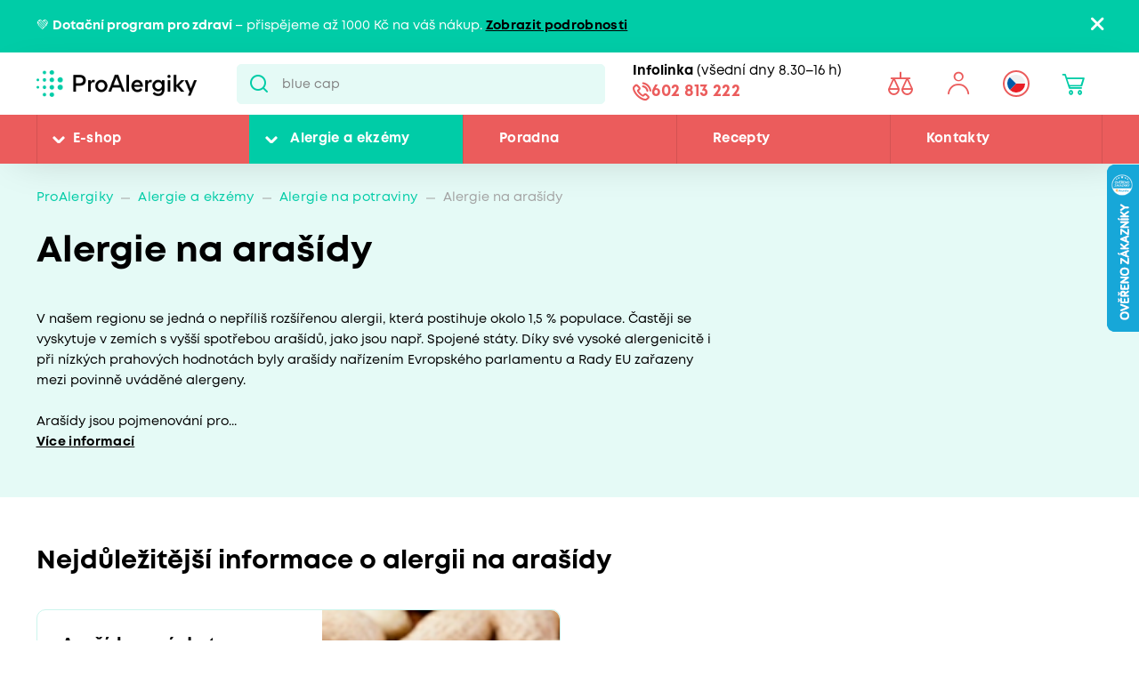

--- FILE ---
content_type: text/html; charset=utf-8
request_url: https://www.proalergiky.cz/alergie/alergie-na-arasidy
body_size: 17013
content:


<!DOCTYPE html>
<html lang="cs">
<head>
    <meta charset="utf-8" />
    <meta name="viewport" content="width=device-width, initial-scale=1.0">
    <meta name="robots" content="index, follow" />
    
    
    
    <meta name="theme-color" content="#fff" />

    

    <meta content="Přečtěte si, jaké jsou nejčastější příznaky a jak probíhá léčba alergie na arašídy. Poradíme vám, jak se alergenu úspěšně vyhnout a jaká jsou dietní opatření." name="description" />
<meta content="alergie na arašídy" name="keywords" />
<meta content="Alergie na arašídy | Pro Alergiky" property="og:title" />
<meta content="Přečtěte si, jaké jsou nejčastější příznaky a jak probíhá léčba alergie na arašídy. Poradíme vám, jak se alergenu úspěšně vyhnout a jaká jsou dietní opatření." property="og:description" />
<meta content="https://www.proalergiky.cz/getmedia/996882be-6dc7-4f5d-abac-9e86f6fd095b/open-graph.jpg.aspx?width=1200&amp;height=630&amp;ext=.jpg" property="og:image" />
<meta content="https://www.proalergiky.cz/alergie/alergie-na-arasidy" property="og:url" />
    
            <link rel="alternate" hreflang="sk-sk" href="https://www.prealergikov.sk/alergie/alergia-na-arasidy" />
        <link rel="alternate" hreflang="cs-cz" href="https://www.proalergiky.cz/alergie/alergie-na-arasidy" />

    

    <title>Alergie na araš&#237;dy | Pro Alergiky</title>

    <script>
        var webp = new Image(); webp.onerror = function () { document.getElementsByTagName('html')[0].classList.add('no-webp'); }; webp.onload = function () { document.getElementsByTagName('html')[0].classList.add('webp'); }; webp.src = '[data-uri]';
    </script>

    <!-- Google Tag Manager -->
<script>
if (window.location.href.indexOf('disableGTM=1') === -1) {
console.log("GTM ENABLED");



(function(w,d,s,l,i){w[l]=w[l]||[];w[l].push({'gtm.start':
new Date().getTime(),event:'gtm.js'});var f=d.getElementsByTagName(s)[0],
j=d.createElement(s),dl=l!='dataLayer'?'&l='+l:'';j.async=true;j.src=
'https://www.googletagmanager.com/gtm.js?id='+i+dl;f.parentNode.insertBefore(j,f);
})(window,document,'script','dataLayer','GTM-N2WVNW');

}
else {
console.log("GTM NOT LOADED");
}

</script>
<!-- End Google Tag Manager -->

<meta name="google-site-verification" content="P3lsCh-CFbnTCR93Io5q57JRWvMVsIGuMiP7e9LSdcM" />


    <link href="/CMTrade/media/system/css/main?v=iIPJCZPq35sXrH-EjlyZlGRcFlW3k8QVeX78wwNvBlU1" rel="stylesheet"/>



</head>
<body class="CSCZ Chrome" data-locale="cs-CZ">

    <!-- Google Tag Manager (noscript) -->
<noscript><iframe src="https://www.googletagmanager.com/ns.html?id=GTM-N2WVNW"
height="0" width="0" style="display:none;visibility:hidden"></iframe></noscript>
<!-- End Google Tag Manager (noscript) -->
    <script type="application/ld+json">{
  "@context": "http://schema.org",
  "@type": "Organization",
  "name": "ProAlergiky",
  "url": "www.proalergiky.cz",
  "logo": {
    "@context": "http://schema.org",
    "@type": "ImageObject",
    "url": "/CMTrade/media/system/img/logo.svg"
  },
  "email": "info@proalergiky.cz",
  "faxNumber": "",
  "telephone": "541 212 450",
  "sameAs": []
}</script>
    
    

    
        <div class="header-alert hidden" data-alert data-alert-name="Dotačn&#237; program pro zdrav&#237;">
            <div class="pux-container">
                <div class="alert-container">
                    <span class="alert-content">💚&nbsp;<strong>Dotační program pro zdraví </strong>&ndash; přispějeme až 1000 Kč na váš nákup. <a href="https://www.proalergiky.cz/landing-page/dotacni-program-pro-zdravi">Zobrazit podrobnosti</a></span>
                    <span class="close"></span>
                </div>
            </div>
        </div>



<header>
    

    <div class="pux-container">
        <div class="header-mobile">
            <div class="header-hamburger" data-hamburger>
                <span class="open-menu"></span>
            </div>
            <div class="header-logo">
    <a href="/">
        <img src="/CMTrade/media/system/img/logo.svg" alt="ProAlergiky" />
        <span>ProAlergiky</span>
    </a>
</div>
            <div class="header-controls-item header-cart" data-cart-preview-mobile-move-dist>
                
            </div>
        </div>
    </div>
    <div class="header">
        <div class="header-top">
            <div class="pux-container">
                <div class="header-top-inner">
                    <div class="header-logo">
    <a href="/">
        <img src="/CMTrade/media/system/img/logo.svg" alt="ProAlergiky" />
        <span>ProAlergiky</span>
    </a>
</div>
                    <div class="header-search">
                        <form action="/vyhledavani" data-search
                              data-search-url="/search/whisperer"
                              data-search-loading="immediate">
                            <div class="header-search-inner">
                                <input type="search" id="headerSearch" class="lbx-searchbox" name="searchtext"
                                       placeholder="Hledat v produktech a čl&#225;nc&#237;ch ..." data-search-input
                                       autocomplete="off">
                                <button type="submit" class="small-search-submit"
                                        data-search-submit>
                                    Pux.Search.Btn
                                    </button>
                                </div>
                                <div class="small-search-results">
                                    <span class="search-whisperrer-close" data-close-whisperrer></span>
                                    <div data-search-results></div>
                                </div>
                            </form>
                        </div>
                        <div class="header-infoline">
    <div class="infoline-box">
        <div class="infoline-box-item"><strong>Infolinka</strong> (všedn&#237; dny 8.30–16 h)</div>
        <a href="tel:602 813 222" class="infoline-box-item">602 813 222</a>
    </div>
</div>
                        <div class="header-controls" data-cart-preview-mobile-move-src-revert>
                            
                            <!--[S:comparebutton]--><div class="header-controls-item header-comparator">
    <a class="header-comparator-link" href="/porovnavac-produktu">
        <span class="header-comparator-count hidden" data-product-comparer-count="0"></span>

    </a>
    <!--<div class="header-window header-window-compare loading" id="compare-window" data-compare-preview-url="@Url.Action(" ListProducts", "Compare" )">
        <div class="header-window-close"></div>
        <div class="header-window-inner">
        </div>
    </div>-->
</div><!--[S]-->
                            <div class="header-controls-item header-login" data-open-parent>
    <!--[S:headeruserbox]--><a class="header-login-link login-item" data-initials="" data-open="login-window"></a>
<!--[S]-->
        <div class="header-window" id="login-window">
            <div class="header-window-close"></div>
            <div class="header-window-inner">
                <div class="header-window-inner-block">
                    <form action="/account/login" data-ajax="true" data-ajax-complete="pux.ajax.handleComponentResult" data-ajax-mode="replace" data-ajax-update="#login-form-header" data-ajax-url="/account/login" id="login-form-header" method="post">    <div class="header-login-box white-input-style">
        <div class="header-login-box-top">
            <h5 class="mt-0">Přihl&#225;šen&#237;</h5>

            <div>
                <label class="required" for="Username">E-mailov&#225; adresa</label>
                <input data-val="true" data-val-maxlength="Pux.Login.Validation.MaxLength" data-val-maxlength-max="100" data-val-required="Vyplňte prosím přihlašovací e-mailovou adresu" id="Username" name="Username" type="text" value="" />
                <span class="field-validation-valid" data-valmsg-for="Username" data-valmsg-replace="true"></span>
            </div>
            <div>
                <label class="required" for="Password">Heslo</label>
                <input data-val="true" data-val-maxlength="Pux.Login.Validation.MaxLength" data-val-maxlength-max="100" data-val-required="Vyplňte prosím své heslo" id="Password" name="Password" type="password" />
                <span class="field-validation-valid" data-valmsg-for="Password" data-valmsg-replace="true"></span>
            </div>
            
                <div class="header-login-form-option mt-20 mb-20">
                    <a href="/account/requestpasswordreset">Zapomněli jste heslo?</a>
                </div>
            <div class="request-password-reset-hidden header-request-password-reset-hidden">
                <a class="btn btn-primary btn-reset">Odeslat požadavek</a>
            </div>
            <div class="header-login-form-option mt-20">
                <button type="submit" class="btn btn-default full-width btn-ajax">Přihl&#225;sit se</button>
            </div>
        </div>
        <div class="header-login-box-bottom">
                <h5 class="mt-0">Nem&#225;te u n&#225;s &#250;čet?</h5>
                <div class="header-login-form-option">
                    <a class="btn btn-primary full-width" href="/muj-ucet/registrace">Zaregistrovat se</a>
                </div>
        </div>
    </div>
<input name="__RequestVerificationToken" type="hidden" value="MWSXPPhXPyGZp1JwWQdjEsG2HG0-yfrhHtSePsMn6Q4tuNEPV1xjA-nVFbzm0HgmJv5uhjy0GXleJyaQXV_PShWEiDjX394NPf5Od_A_66w1" />    <input type="hidden" name="source" value="header" />
</form>
                </div>
            </div>
        </div>
        <div class="header-window" id="user-window" data-preview-url="/user/account/header-navigation">
            <div class="header-window-close"></div>
            <div class="header-window-inner" id="user-window-inner"></div>
        </div>
</div>


                                <div class="header-controls-item header-language" data-open-parent>
        <a data-open="language-window" class="header-language-link"><span class="lang-item lang-cz"></span></a>
        <div class="language-selector">
            <div class="header-window" id="language-window">
                <div class="header-window-close"></div>
                <div class="header-window-inner">
                    <h4 class="mt-0 mb-10">Změnit zemi</h4>
                    <div class="language-selector-items">
                            <a href="https://www.prealergikov.sk/alergie/alergia-na-arasidy" class="language-selector-item">
                                <div class="lang-item lang-sk"></div> Slovensko
                            </a>
                            <a href="https://www.proalergiky.cz/alergie/alergie-na-arasidy" class="language-selector-item active">
                                <div class="lang-item lang-cz"></div> Česko
                            </a>
                    </div>
                </div>
            </div>
        </div>
    </div>

                            <!--[S:shoppingcartbox]--><div class="header-controls-item header-cart " data-open-parent data-cart-preview-mobile-move-src id="cart-window-outer" data-cart-preview-url="/cart/preview" data-empty-text="CMTrade.Header.Cart.InitValue" >
    <a href="/cart/items" class="header-cart-link" data-open="cart-window" data-action="open-cart">
        <span class="header-cart-count" data-cart-count-helper="src" data-cart-preview-selector="items-count"></span>
        <!--<span class="header-cart-price" data-cart-preview-selector="total-price">CMTrade.Header.Cart.InitValue</span>-->
    </a>
    <div class="header-window" id="cart-window">
        <div class="header-window-close"></div>
        <div class="header-window-inner" data-cart-preview-selector="cart-content"></div>
    </div>
</div><!--[S]-->
                        </div>
                    </div>
                </div>
            </div>
            <div class="header-panel">
                <div class="pux-container">
                    <nav class="header-menu">
                        



        <ul>
                <li class="">
                    <div class="header-item-helper">
                                <a href="/eshop" class="mobile-hidden">E-shop</a>
                                <button type="button" class="menu-button-openner desktop-hidden">E-shop</button>
                                <span class="menu-openner"></span>
                    </div>
        <div class="megamenu">
            <div class="megamenu-content">
                <div class="megamenu-subcategories">
                    <ul>
                            <li class="promotion">
                                <div class="header-item-helper">
                                        <a href="/eshop/akce" class="cmtrade-icon-promotion">Akčn&#237; nab&#237;dka</a>
                                                                    </div>
                            </li>
                            <li class="sale">
                                <div class="header-item-helper">
                                        <a href="/doprodej" class="cmtrade-icon-sale">Doprodej</a>
                                                                    </div>
                            </li>
                            <li class="gifts">
                                <div class="header-item-helper">
                                        <a href="/eshop/tipy-na-darky" class="cmtrade-icon-gifts">Tipy na d&#225;rky</a>
                                                                    </div>
                            </li>
                            <li class="air-purifying">
                                <div class="header-item-helper">
                                        <a href="/eshop/cisticky-vzduchu" class="cmtrade-icon-air-purifying">Čističky vzduchu</a>
                                                                    </div>
                            </li>
                            <li class="dehumidifier-air">
                                <div class="header-item-helper">
                                        <a href="/eshop/odvlhcovace-vzduchu" class="cmtrade-icon-dehumidifier-air">Odvlhčovače vzduchu</a>
                                                                    </div>
                            </li>
                            <li class="humidifier-air">
                                <div class="header-item-helper">
                                        <a href="/eshop/zvlhcovace-vzduchu" class="cmtrade-icon-humidifier-air">Zvlhčovače vzduchu</a>
                                                                    </div>
                            </li>
                            <li class="air-buckles">
                                <div class="header-item-helper">
                                        <a href="/eshop/pracky-vzduchu" class="cmtrade-icon-air-buckles">Pračky vzduchu</a>
                                                                    </div>
                            </li>
                            <li class="aroma-diffusers">
                                <div class="header-item-helper">
                                        <a href="/eshop/aromadifuzery" class="cmtrade-icon-aroma-diffusers">Aromadifuz&#233;ry</a>
                                                                    </div>
                            </li>
                            <li class="duvets">
                                <div class="header-item-helper">
                                        <a href="/eshop/periny-pro-alergiky" class="cmtrade-icon-duvets">Lůžkoviny</a>
                                                                    </div>
                            </li>
                            <li class="inhalation">
                                <div class="header-item-helper">
                                        <a href="/eshop/inhalatory-dychaci-pomucky" class="cmtrade-icon-inhalation">Inhalace, p&#233;če o d&#253;chac&#237; cesty</a>
                                                                    </div>
                            </li>
                            <li class="clothing">
                                <div class="header-item-helper">
                                        <a href="/eshop/odevy-pro-atopicky-ekzem" class="cmtrade-icon-clothing">Oblečen&#237; pro atopiky</a>
                                                                    </div>
                            </li>
                            <li class="vacuum-cleaners">
                                <div class="header-item-helper">
                                        <a href="/eshop/vysavace-pro-alergiky" class="cmtrade-icon-vacuum-cleaners">Vysavače</a>
                                                                    </div>
                            </li>
                            <li class="steam-cleaners">
                                <div class="header-item-helper">
                                        <a href="/eshop/parni-cistice" class="cmtrade-icon-steam-cleaners">Parn&#237; čističe</a>
                                                                    </div>
                            </li>
                            <li class="hygrometers">
                                <div class="header-item-helper">
                                        <a href="/eshop/vlhkomery-meteostanice" class="cmtrade-icon-hygrometers">Vlhkoměry a meteostanice</a>
                                                                    </div>
                            </li>
                            <li class="cleaning">
                                <div class="header-item-helper">
                                        <a href="/eshop/uklid-u-alergika" class="cmtrade-icon-cleaning">&#218;klid, pran&#237;, čištěn&#237;</a>
                                                                    </div>
                            </li>
                            <li class="cosmetics">
                                <div class="header-item-helper">
                                        <a href="/eshop/kosmetika-opalovani" class="cmtrade-icon-cosmetics">P&#233;če o pokožku, hygiena</a>
                                                                    </div>
                            </li>
                            <li class="supplements">
                                <div class="header-item-helper">
                                        <a href="/eshop/doplnky-stravy" class="cmtrade-icon-supplements">Doplňky stravy</a>
                                                                    </div>
                            </li>
                            <li class="food-questions">
                                <div class="header-item-helper">
                                        <a href="/eshop/dozy-na-potraviny" class="cmtrade-icon-food-questions">D&#243;zy na potraviny</a>
                                                                    </div>
                            </li>
                            <li class="water-filtration">
                                <div class="header-item-helper">
                                        <a href="/eshop/filtrace-vody" class="cmtrade-icon-water-filtration">Filtrace vody</a>
                                                                    </div>
                            </li>
                            <li class="allergy-tests">
                                <div class="header-item-helper">
                                        <a href="/eshop/testy-na-alergie" class="cmtrade-icon-allergy-tests">Testy na alergie</a>
                                                                    </div>
                            </li>
                            <li class="literature">
                                <div class="header-item-helper">
                                        <a href="/eshop/literatura" class="cmtrade-icon-literature">Literatura</a>
                                                                    </div>
                            </li>
                            <li class="windows-site">
                                <div class="header-item-helper">
                                        <a href="/eshop/okenni-site-proti-pylu-hmyzu" class="cmtrade-icon-windows-site">S&#237;tě do oken a dveř&#237;</a>
                                                                    </div>
                            </li>
                            <li class="window-seals">
                                <div class="header-item-helper">
                                        <a href="/eshop/tesneni-do-oken-a-dveri" class="cmtrade-icon-window-seals">Těsněn&#237; do oken a dveř&#237;</a>
                                                                    </div>
                            </li>
                            <li class="diagnostics">
                                <div class="header-item-helper">
                                        <a href="/eshop/diagnosticke-pristroje" class="cmtrade-icon-diagnostics">Diagnostick&#233; př&#237;stroje</a>
                                                                    </div>
                            </li>
                            <li class="mobile-air-conditioning">
                                <div class="header-item-helper">
                                        <a href="/eshop/mobilni-klimatizace" class="cmtrade-icon-mobile-air-conditioning">Mobiln&#237; klimatizace</a>
                                                                    </div>
                            </li>
                            <li class="fans">
                                <div class="header-item-helper">
                                        <a href="/eshop/ventilatory" class="cmtrade-icon-fans">Ventil&#225;tory</a>
                                                                    </div>
                            </li>
                            <li class="heating-products">
                                <div class="header-item-helper">
                                        <a href="/eshop/nahrivaci-bandaze" class="cmtrade-icon-heating-products">Vyhř&#237;van&#233; band&#225;že a deky</a>
                                                                    </div>
                            </li>
                            <li class="sleep">
                                <div class="header-item-helper">
                                        <a href="/eshop/podpora-usinani-a-vstavani" class="cmtrade-icon-sleep">Podpora us&#237;n&#225;n&#237; a vst&#225;v&#225;n&#237;</a>
                                                                    </div>
                            </li>
                            <li class="body">
                                <div class="header-item-helper">
                                        <a href="/eshop/pece-o-telo" class="cmtrade-icon-body">P&#233;če o tělo</a>
                                                                    </div>
                            </li>
                    </ul>
                </div>
                <div class="megamenu-scroller">
                    <button type="button" class="icon-drop js-scroll-content"></button>
                </div>
                    <div class="megamenu-buttons">
                        <a href="/alergie" class="btn btn-primary">Vybrat podle alergie</a>
                        <a href="/eshop/znacky" class="btn btn-primary">Vybrat podle značky</a>
                    </div>
            </div>
            <div class="megamenu-image">
        <a href="/banner/T800-filtr"   class="megamenu-image-banner">
            <img class="megamenu-banner-image" data-lazy-type="img" data-img="/CMTrade/media/static-media/12e2b07d-255e-4565-b1ef-886bc3f24220@w1200.jpg" data-webp="/CMTrade/media/static-media/12e2b07d-255e-4565-b1ef-886bc3f24220@w1200.webp" alt="T800 + filtr" />
        </a>
            </div>
        </div>
                </li>
                <li class="">
                    <div class="header-item-helper">
                                <a href="/alergie" class="mobile-hidden active">Alergie a ekz&#233;my</a>
                                <button type="button" class="menu-button-openner desktop-hidden">Alergie a ekz&#233;my</button>
                                <span class="menu-openner"></span>
                    </div>
        <div class="megamenu">
            <div class="megamenu-content">
                <div class="megamenu-subcategories">
                    <ul>
                            <li class="pollen">
                                <div class="header-item-helper">
                                        <a href="/alergie/alergie-na-pyl" class="cmtrade-icon-pollen">Alergie na pyl</a>
                                                                    </div>
                            </li>
                            <li class="mites">
                                <div class="header-item-helper">
                                        <a href="/alergie/alergie-na-roztoce" class="cmtrade-icon-mites">Alergie na roztoče</a>
                                                                    </div>
                            </li>
                            <li class="animals">
                                <div class="header-item-helper">
                                        <a href="/alergie/alergie-na-kocky-psy-zvirata" class="cmtrade-icon-animals">Alergie na psy, kočky a jin&#225; zv&#237;řata</a>
                                                                    </div>
                            </li>
                            <li class="dermatitis">
                                <div class="header-item-helper">
                                        <a href="/alergie/atopicky-ekzem" class="cmtrade-icon-dermatitis">Atopick&#253; ekz&#233;m</a>
                                                                    </div>
                            </li>
                            <li class="mold">
                                <div class="header-item-helper">
                                        <a href="/alergie/alergie-na-plisne" class="cmtrade-icon-mold">Alergie na pl&#237;sně</a>
                                                                    </div>
                            </li>
                            <li class="insects">
                                <div class="header-item-helper">
                                        <a href="/alergie/alergie-na-bodnuti-hmyzem" class="cmtrade-icon-insects">Alergie na včelu, vosu a jin&#253; hmyz</a>
                                                                    </div>
                            </li>
                            <li class="asthma">
                                <div class="header-item-helper">
                                        <a href="/alergie/astma" class="cmtrade-icon-asthma">Astma</a>
                                                                    </div>
                            </li>
                            <li class="contact">
                                <div class="header-item-helper">
                                        <a href="/alergie/kontaktni-alergie" class="cmtrade-icon-contact">Kontaktn&#237; alergie</a>
                                                                    </div>
                            </li>
                            <li class="medicine">
                                <div class="header-item-helper">
                                        <a href="/alergie/alergie-na-leky" class="cmtrade-icon-medicine">Alergie na l&#233;ky</a>
                                                                    </div>
                            </li>
                            <li class="latex">
                                <div class="header-item-helper">
                                        <a href="/alergie/alergie-na-latex" class="cmtrade-icon-latex">Alergie na latex</a>
                                                                    </div>
                            </li>
                            <li class="sun">
                                <div class="header-item-helper">
                                        <a href="/alergie/alergie-na-slunce" class="cmtrade-icon-sun">Alergie na slunce</a>
                                                                    </div>
                            </li>
                            <li class="cold">
                                <div class="header-item-helper">
                                        <a href="/alergie/alergie-na-chlad" class="cmtrade-icon-cold">Alergie na chlad</a>
                                                                    </div>
                            </li>
                            <li class="food">
                                <div class="header-item-helper">
                                        <a href="/alergie/alergie-na-potraviny" class="active cmtrade-icon-food">Alergie na potraviny</a>
                                                                            <span class="menu-openner"></span>
                                </div>
        <ul>
                <li class="">
                    <div class="header-item-helper">
                                <a href="/alergie/alergie-na-mleko">Alergie na ml&#233;ko</a>
                    </div>
                </li>
                <li class="">
                    <div class="header-item-helper">
                                <a href="/alergie/intolerance-laktozy">Intolerance lakt&#243;zy</a>
                    </div>
                </li>
                <li class="">
                    <div class="header-item-helper">
                                <a href="/alergie/alergie-na-vejce">Alergie na vejce</a>
                    </div>
                </li>
                <li class="">
                    <div class="header-item-helper">
                                <a href="/alergie/histaminova-intolerance">Histaminov&#225; intolerance</a>
                    </div>
                </li>
                <li class="">
                    <div class="header-item-helper">
                                <a href="/alergie/celiakie">Celiakie</a>
                    </div>
                </li>
                <li class="">
                    <div class="header-item-helper">
                                <a href="/alergie/alergie-na-lepek-mouku">Alergie na lepek (mouku)</a>
                    </div>
                </li>
                <li class="">
                    <div class="header-item-helper">
                                <a href="/alergie/alergie-na-skorapkove-plody">Alergie na ořechy a dalš&#237; skoř&#225;pkov&#233; plody</a>
                    </div>
                </li>
                <li class="">
                    <div class="header-item-helper">
                                <a href="/alergie/alergie-na-arasidy" class="active">Alergie na araš&#237;dy</a>
                    </div>
                </li>
                <li class="">
                    <div class="header-item-helper">
                                <a href="/alergie/alergie-na-soju">Alergie na s&#243;ju</a>
                    </div>
                </li>
                <li class="">
                    <div class="header-item-helper">
                                <a href="/alergie/alergie-na-houby">Alergie na houby</a>
                    </div>
                </li>
                <li class="">
                    <div class="header-item-helper">
                                <a href="/alergie/alergie-na-koryse">Alergie na kor&#253;še</a>
                    </div>
                </li>
                <li class="">
                    <div class="header-item-helper">
                                <a href="/alergie/alergie-na-mekkyse">Alergie na měkk&#253;še</a>
                    </div>
                </li>
                <li class="">
                    <div class="header-item-helper">
                                <a href="/alergie/alergie-na-sezam">Alergie na sezam</a>
                    </div>
                </li>
                <li class="">
                    <div class="header-item-helper">
                                <a href="/alergie/alergie-na-horcici">Alergie na hořčici</a>
                    </div>
                </li>
                <li class="">
                    <div class="header-item-helper">
                                <a href="/alergie/alergie-na-celer">Alergie na celer</a>
                    </div>
                </li>
                <li class="">
                    <div class="header-item-helper">
                                <a href="/alergie/alergie-na-lupinu-vlci-bob">Alergie na lupinu</a>
                    </div>
                </li>
                <li class="">
                    <div class="header-item-helper">
                                <a href="/alergie/alergie-na-drozdi">Alergie na drožd&#237;</a>
                    </div>
                </li>
                <li class="">
                    <div class="header-item-helper">
                                <a href="/alergie/alergie-na-maso">Alergie na maso</a>
                    </div>
                </li>
                <li class="">
                    <div class="header-item-helper">
                                <a href="/alergie/alergie-na-ryby">Alergie na ryby</a>
                    </div>
                </li>
        </ul>
                            </li>
                    </ul>
                </div>
                <div class="megamenu-scroller">
                    <button type="button" class="icon-drop js-scroll-content"></button>
                </div>
            </div>
            <div class="megamenu-image">
        <a href="/banner/ProtecSom"   class="megamenu-image-banner">
            <img class="megamenu-banner-image" data-lazy-type="img" data-img="/CMTrade/media/static-media/c324df56-3079-4853-adf6-4e042c44ffc6@w1200.jpg" data-webp="/CMTrade/media/static-media/c324df56-3079-4853-adf6-4e042c44ffc6@w1200.webp" alt="ProtecSom" />
        </a>
            </div>
        </div>
                </li>
                <li class="">
                    <div class="header-item-helper">
                                <a href="/poradna">Poradna</a>
                    </div>
                </li>
                <li class="">
                    <div class="header-item-helper">
                                <a href="/recepty">Recepty</a>
                    </div>
                </li>
                <li class="">
                    <div class="header-item-helper">
                                <a href="/kontakty">Kontakty</a>
                    </div>
                </li>
        </ul>



                    </nav>
                    <div class="header-infoline">
    <div class="infoline-box">
        <div class="infoline-box-item"><strong>Infolinka</strong> (všedn&#237; dny 8.30–16 h)</div>
        <a href="tel:602 813 222" class="infoline-box-item">602 813 222</a>
    </div>
</div>
                </div>
            </div>
        </div>

        
    </header>


<div class="header-spacing"></div>







    <!-- Main Content -->
    <main id="lbx-wrapper">
        



<div class="page-top light-box">
    <div class="pux-container">
            <div class="breadcrumbs">
        <div class="pux-container">
            <div class="breadcrumbs-inner">
                    <div class="breadcrumbs-item">
                        <a href="/">ProAlergiky</a>
                    </div>
                    <span class="breadcrumbs-separator icon-drop2"></span>
                    <div class="breadcrumbs-item">
                        <a href="/alergie">Alergie a ekzémy</a>
                    </div>
                    <span class="breadcrumbs-separator icon-drop2"></span>
                    <div class="breadcrumbs-item">
                        <a href="/alergie/alergie-na-potraviny">Alergie na potraviny</a>
                    </div>
                    <span class="breadcrumbs-separator icon-drop2"></span>
                <div class="breadcrumbs-item breadcrumbs-item-last">
                    <span>Alergie na arašídy</span>
                </div>
            </div>
        </div>
    </div>

        <div class="allergy-header">
            <div class="allergy-header-content">
                <h1>Alergie na araš&#237;dy</h1>
                <div class="page-top-perex">


                        <div data-page-top-text-container>
                            V našem regionu se jedná o nepříliš rozšířenou alergii, která postihuje okolo 1,5 % populace. Častěji se vyskytuje v zemích s vyšší spotřebou arašídů, jako jsou např. Spojené státy. Díky své vysoké alergenicitě i při nízkých prahových hodnotách byly arašídy nařízením Evropského parlamentu a Rady EU zařazeny mezi povinně uváděné alergeny.<br />
<br />
Arašídy jsou pojmenování pro...
                        </div>
                            <a data-page-top-text-openner data-text="V našem regionu se jedn&#225; o nepř&#237;liš rozš&#237;řenou alergii, kter&#225; postihuje okolo 1,5 % populace. Častěji se vyskytuje v zem&#237;ch s vyšš&#237; spotřebou araš&#237;dů, jako jsou např. Spojen&#233; st&#225;ty. D&#237;ky sv&#233; vysok&#233; alergenicitě i při n&#237;zk&#253;ch prahov&#253;ch hodnot&#225;ch byly araš&#237;dy nař&#237;zen&#237;m Evropsk&#233;ho parlamentu a Rady EU zařazeny mezi povinně uv&#225;děn&#233; alergeny.&lt;br /&gt;
&lt;br /&gt;
Araš&#237;dy jsou pojmenov&#225;n&#237; pro semena podzemnice olejn&#233;, kter&#225; se řad&#237; mezi luštěniny. Jejich b&#237;lkovinn&#233; alergeny způsobuj&#237; velmi prudk&#233; reakce, kter&#233; mohou v&#233;st až k ohrožen&#237; života.&amp;nbsp;&lt;br /&gt;
&lt;br /&gt;
U araš&#237;dov&#233; alergie byly prok&#225;z&#225;ny tzv. &lt;a href=&quot;/clanky/zkrizene-alergie&quot;&gt;zkř&#237;žen&#233; reakce&lt;/a&gt;, kvůli kter&#253;m alergik reaguje i na ostatn&#237; luštěniny (s&#243;ja, cizrna), ale i různ&#233; druhy ořechů (vlašsk&#233; a l&#237;skov&#233; ořechy, kešu).
&lt;h3&gt;Př&#237;znaky alergie na araš&#237;dy&lt;/h3&gt;
Alergie se nejčastěji projevuje brněn&#237;m v oblasti rtů nebo jazyka, zvracen&#237;m, průjmy, bolestmi břicha či kožn&#237;mi projevy (zarudnut&#237; a svěděn&#237; pokožky, otoky). Vz&#225;cněji se objevuj&#237; dechov&#233; pot&#237;že a v ojediněl&#253;ch př&#237;padech může b&#253;t vyvol&#225;n &lt;a href=&quot;/clanky/anafylakticky-sok&quot;&gt;anafylaktick&#253; šok&lt;/a&gt;, kter&#253; vede k selh&#225;n&#237; oběhov&#233;ho syst&#233;mu a ztr&#225;tě vědom&#237;. Obt&#237;že se mohou dostavit bezprostředně po konzumaci či vdechnut&#237; alergenu nebo s odstupem několika hodin.

&lt;h3&gt;Diagnostika&lt;/h3&gt;
Pokud po konzumaci araš&#237;dů pociťujeme v&#253;še uveden&#233; př&#237;znaky, neměli bychom ot&#225;let s n&#225;vštěvou praktick&#233;ho l&#233;kaře, kter&#253; n&#225;s po vyloučen&#237; jin&#253;ch př&#237;čin odešle ke specialistovi. Alergolog nejprve provede pohovor a n&#225;sledně urč&#237; přecitlivělost na konkr&#233;tn&#237; potravinov&#253; alergen pomoc&#237; kožn&#237;ch a laboratorn&#237;ch testů.

&lt;h3&gt;L&#233;čba araš&#237;dov&#233; alergie&lt;/h3&gt;
Alergie na araš&#237;dy je bohužel doživotn&#237; a nelze ji vyl&#233;čit. Jedin&#253;m osvědčen&#253;m řešen&#237;m, jak předch&#225;zet alergick&#233; reakci, je zcela vyřadit araš&#237;dy z našeho j&#237;deln&#237;čku. To obn&#225;š&#237; pečliv&#233; studov&#225;n&#237; složen&#237; potravin, protože i stopov&#233; množstv&#237; araš&#237;dů může způsobit probl&#233;my. Araš&#237;dy jsou často použ&#237;v&#225;ny při v&#253;robě kr&#233;mů (např. tzv. araš&#237;dov&#233; m&#225;slo), pečiva, cukrovinek, zmrzliny, olejů apod.&lt;br /&gt;
&lt;br /&gt;
Již prob&#237;haj&#237;c&#237; alergickou reakci tlum&#237;me protialergick&#253;mi l&#233;ky. Pokud testy odhal&#237; z&#225;važnou alergickou reakci, l&#233;kař n&#225;m předep&#237;še autoinjektor adrenalinu, kter&#253; slouž&#237; jako prvn&#237; pomoc při anafylaxi." data-short="V našem regionu se jedná o nepříliš rozšířenou alergii, která postihuje okolo 1,5 % populace. Častěji se vyskytuje v zemích s vyšší spotřebou arašídů, jako jsou např. Spojené státy. Díky své vysoké alergenicitě i při nízkých prahových hodnotách byly arašídy nařízením Evropského parlamentu a Rady EU zařazeny mezi povinně uváděné alergeny.<br />
<br />
Arašídy jsou pojmenování pro...">V&#237;ce informac&#237;</a>
                            <a class="d-none" data-page-top-text-close>M&#233;ně informac&#237;</a>
                </div>
            </div>
        </div>

    </div>
</div>

    <div class="block">
        <div class="section-container">
            <div class="pux-container">
                <h2>Nejdůležitějš&#237; informace o alergii na araš&#237;dy</h2>

                <div class="article-container article-container-col-2">
                        <div class="article-item-box">
        <a href="/clanky/arasidy-vyskyt-alergickych-reakci-zkrizene-reakce" class="article-item" pux-animate-item>
    <div class="article-item-content">
        <div class="article-item-name h4">Araš&#237;dy – v&#253;skyt alergick&#253;ch reakc&#237;, zkř&#237;žen&#233; reakce</div>
        <div class="article-item-perex">
Co alergii na araš&#237;dy způsobuje? Kde všude se s&#160;araš&#237;dy setk&#225;te a jak rychle se alergick&#225; reakce projevuje?        </div>
            <div class="article-item-labels">
                    <span class="label label-outline">Alergie na araš&#237;dy</span>
            </div>
    </div>
    <div class="article-item-image ">
            <img data-lazy-type="img" data-img="/CMTrade/media/static-media/2e3a7ff4-8358-4dcd-9359-aefd3364d1c6@w600.png" data-webp="/CMTrade/media/static-media/2e3a7ff4-8358-4dcd-9359-aefd3364d1c6@w600.webp" alt="Araš&#237;dy – v&#253;skyt alergick&#253;ch reakc&#237;, zkř&#237;žen&#233; reakce" />
            </div>
</a>

    </div>

                </div>
            </div>
        </div>
    </div>

    <div class="block light-box">
        <div class="pux-container">
            <h3 class="mt-0">
                Vyberte si produkty, kter&#233; pom&#225;haj&#237;
            </h3>
            <div class="category-container">
                        <a href="/eshop/cisticky-vzduchu" class="category-item cmtrade-icon-air-purifying">
            Čističky vzduchu
        </a>
        <a href="/eshop/odvlhcovace-vzduchu" class="category-item cmtrade-icon-dehumidifier-air">
            Odvlhčovače vzduchu
        </a>
        <a href="/eshop/zvlhcovace-vzduchu" class="category-item cmtrade-icon-humidifier-air">
            Zvlhčovače vzduchu
        </a>
        <a href="/eshop/protiroztocove-povlaky" class="category-item cmtrade-icon-anti-mite-covers">
            Protiroztočov&#233; povlaky
        </a>
        <a href="/eshop/periny-pro-alergiky" class="category-item cmtrade-icon-duvets">
            Lůžkoviny
        </a>
        <a href="/eshop/odevy-pro-atopicky-ekzem" class="category-item cmtrade-icon-clothing">
            Oblečen&#237; pro atopiky
        </a>
        <a href="/eshop/inhalatory" class="category-item cmtrade-icon-inhalers">
            Inhal&#225;tory
        </a>
        <a href="/eshop/odstraneni-alergenu" class="category-item cmtrade-icon-allergen-remover">
            Odstraňovače alergenů
        </a>
        <a href="/eshop/vysavace-pro-alergiky" class="category-item cmtrade-icon-vacuum-cleaners">
            Vysavače
        </a>
        <a href="/eshop/parni-cistice" class="category-item cmtrade-icon-steam-cleaners">
            Parn&#237; čističe
        </a>
        <a href="/eshop/kosmetika-atopicky-ekzem" class="category-item cmtrade-icon-atopic-cosmetics">
            L&#233;čebn&#225; kosmetika
        </a>
        <a href="/eshop/doplnky-stravy" class="category-item cmtrade-icon-supplements">
            Doplňky stravy
        </a>

            </div>
        </div>
    </div>


    <div class="block">
        <div class="section-container">
            <div class="pux-container">
                <h2>Dalš&#237; čl&#225;nky na stejn&#233; t&#233;ma</h2>

                <div class="shared-filter-container parameter-filter-container">
                    <div class="shared-filter-title">
                        Filtrace produktů
                        <span class="parameter-filter-close" data-close-parameter-filter-window></span>
                    </div>
                    <div class="shared-filter-tab-header">
                        <div class="shared-filter-tab-header-links append-is-disabled" data-listing-controls-tab-source-container>
                            <div class="shared-filter-tab-header-item" data-listing-controls-tab-item="orderbyfilters" data-index="0">
                                Řazen&#237; obsahu
                            </div>
                            <div class="shared-filter-tab-header-item clear-item" style="order: 3;" data-base-filter-resetor>
                                Zrušit filtraci
                            </div>
                        </div>

                        <div class="shared-filter-tab-header-search">
                            <div class="shared-filter-fulltext-search">
                                <input type="text" name="parameter-fulltext-filter-search-tex" placeholder="Hledat v čl&#225;nc&#237;ch" class="shared-filter-fulltext-search-input"
                                       value=""
                                       data-shared-filter-search-input
                                       data-url="/vyhledavani"
                                       data-anchor="#blog" />
                                <button data-shared-filter-search-button class="shared-filter-fulltext-search-button"></button>
                            </div>
                        </div>
                    </div>

                    <div class="listing-controls-tab-window" data-listing-controls-tab-window="orderbyfilters">
                        <div class="parameters-filter-tab">
                            <div class="shared-orderby-filter-wrapper">
                                <div class="shared-orderby-filter-container" data-base-filter-label-container data-mode="single" data-type="sort">
                                        <span class="shared-orderby-filter-item"
                                              data-base-filter-label-item="newest">Od nejnovějš&#237;ch</span>
                                        <span class="shared-orderby-filter-item"
                                              data-base-filter-label-item="top">Od nejdůležitějš&#237;ch</span>
                                </div>
                            </div>
                        </div>
                    </div>
                </div>
                <div class="shared-filter-openner">
                    <a class="btn btn-primary shared-filter-openner-link"
                       data-open-parameter-filter-window>Filtrovat obsah</a>
                </div>

                
<div id="blogpostsallergy" class="pux-infinite-repeater-container">
    <div id="pnlTopPager" class="pux-infinite-repeater-generated-pager-container top-pager">
        <div class="pux-infinite-repeater-generated-pager">
        </div>
    </div>
    <div ID="pnlResultCount" class="pux-infinite-repeater-result-count-wrapper" style="display: none;">
        <span ID="lblResultCountLabel" class="pux-infinite-repeater-result-count-label">Pux.InfiniteRepeater.TotalResultCount</span>
        <span ID="lblResultCount" class="pux-infinite-repeater-result-count">1</span>
    </div>
    <div class="pux-infinite-repeater-system" style="display: none">
        <span ID="ltrSystemPageSize" class="pux-infinite-repeater-system-page-size">6</span>
        <span ID="lblSystemResultCount" class="pux-infinite-repeater-system-result-count">1</span>
    </div>
    <div class="clearfix"></div>
    <div class="inf-top-anchor"></div>
    <div class="items-container article-container article-container-col-2 ">
        <a href="/clanky/anafylakticky-sok" class="article-item" pux-animate-item>
    <div class="article-item-content">
        <div class="article-item-name h4">Anafylaktick&#253; šok – nejz&#225;važnějš&#237; projev alergie a možnosti pomoci</div>
        <div class="article-item-perex">
Doned&#225;vna jsem o anafylaktick&#233;m šoku měla pouze z&#225;kladn&#237; informace. Věděla jsem, že k němu doch&#225;z&#237;, znala z&#225;sady prvn&#237;...        </div>
            <div class="article-item-labels">
                    <span class="label label-outline">Alergie na včelu, vosu a jin&#253; hmyz</span>
                    <span class="label label-outline">Alergie na celer</span>
                    <span class="label label-outline">Alergie na ořechy a dalš&#237; skoř&#225;pkov&#233; plody</span>
                    <span class="label label-outline">Alergie na araš&#237;dy</span>
                    <span class="label label-outline">Alergie na potraviny</span>
            </div>
    </div>
    <div class="article-item-image ">
            <img data-lazy-type="img" data-img="/CMTrade/media/static-media/a6a4d9a8-8f1d-4dfe-98f5-d67df6cb887f@w600.png" data-webp="/CMTrade/media/static-media/a6a4d9a8-8f1d-4dfe-98f5-d67df6cb887f@w600.webp" alt="Anafylaktick&#253; šok – nejz&#225;važnějš&#237; projev alergie a možnosti pomoci" />
            </div>
</a>

    </div>
    <div id="pnlNoData" class="pux-infinite-repeater-no-data d-none">
        <div class="pux-infinite-repeater-no-data-title">
Nebyla nalezena žádná data        </div>
    </div>
    <div class="clearfix"></div>
    <div class="pux-infinite-repeater-options  ">
        <div class="pux-container">
            <div class="pux-infinite-repeater-options-inner ">
                <div class="pux-infinite-repeater-options-inner-load-more"></div>
                <div id="pnlBottomPager" class="pux-infinite-repeater-options-inner-pager">
                    <div class="pux-infinite-repeater-options-inner-pager-generated" id="infPager"></div>
                </div>
            </div>
            <div class="pux-infinite-repeater-options-system-pager"></div>
        </div>
    </div>
</div>



<script type="text/javascript">
    infiniteRepeaterConfig = {"layout":"standard","enableCache":false,"goBackOutOfList":false,"onAfterRequest":null,"textLoadMore":"Načíst další články","loadMoreOnScroll":false,"rootContainer":"blogpostsallergy","id":"blogpostsallergy","showPager":true,"pagerMaxNumbers":10,"headerHelper":null}; ;
</script>
            </div>
        </div>
    </div>

<div class="pux-container">
    <div class="banner-container banner-container-full-width">
        

    </div>
</div>



        <!-- Modal IE not supported-->
<div id="ie-warning-modal">
    <div class="overlay">
        <div class="modal-body">
            <div class="modal-header">
                <h2 class="modal-title mt-0 mb-0">V&#225;š internetov&#253; prohl&#237;žeč neum&#237; plnohodnotně zobrazit tyto str&#225;nky</h2>
                <button type="button" class="close">
                    <span>&times;</span>
                </button>
            </div>
            <div class="perex">Doporučujeme někter&#253; z n&#225;sleduj&#237;c&#237;ch prohl&#237;žečů</div>
            <ul>
                <li><a href="https://www.google.com/intl/cs_CZ/chrome/" target="_blank" rel="noopener">Chrome</a></li>
                <li><a href="https://www.mozilla.org/cs/firefox/new/" target="_blank" rel="noopener">Firefox</a></li>
            </ul>
            <div class="modal-footer">
                <button type="button" class="btn btn-primary btn-accept-warning">Rozum&#237;m</button>
            </div>
        </div>
    </div>
</div><!-- End of Modal IE not supported-->

<div class="heureka-container" id="reviews">
    <div class="pux-container">
        <div class="heureka-intro">
            
            <h3>
                Ověřeno našimi z&#225;kazn&#237;ky
            </h3>
            <p>
                Kliknut&#237;m na pečeť zobraz&#237;te všechny recenze našeho e-shopu př&#237;mo na Heurece
            </p>

            <a href="https://obchody.heureka.cz/proalergiky-cz-eshop/recenze/overene" target="_blank" rel="noreferrer">
                <img src="https://im9.cz/cb/22187-11.png" alt="Heureka recenze" class="heureka-review">
                
                
            </a>

            

            
        </div>
            <div class="heureka-item">
                    <div class="heureka-item-summary">
                        „Rychlost, výběr , informace k produktům - skvělé.“
                    </div>



                <div class="heureka-item-user">
                    <div class="heureka-item-user-inner">
                        <div class="heureka-item-user-date">
                            Ověřen&#253; z&#225;kazn&#237;k&nbsp;před 2 dny
                        </div>
                        <div class="heureka-item-user-rating"
                             style="width: calc(16px * 5)"></div>
                    </div>
                </div>
            </div>
            <div class="heureka-item">

                    <div class="heureka-item-pros">
                        <ul>
                            <li>
                                Rychlost doručení
                            </li>
                        </ul>
                    </div>


                <div class="heureka-item-user">
                    <div class="heureka-item-user-inner">
                        <div class="heureka-item-user-date">
                            Ověřen&#253; z&#225;kazn&#237;k&nbsp;před 2 dny
                        </div>
                        <div class="heureka-item-user-rating"
                             style="width: calc(16px * 5)"></div>
                    </div>
                </div>
            </div>
            <div class="heureka-item">
                    <div class="heureka-item-summary">
                        „Velmi rychlé dodání což mě překvapilo příjemně. Odpoledne jsem objednal a druhý den dopoledne mi to dovezla zásilková služba. To bylo u mě zatím nejrychlejší dodání zboží.“
                    </div>



                <div class="heureka-item-user">
                    <div class="heureka-item-user-inner">
                        <div class="heureka-item-user-date">
                            Ověřen&#253; z&#225;kazn&#237;k&nbsp;před 4 dny
                        </div>
                        <div class="heureka-item-user-rating"
                             style="width: calc(16px * 5)"></div>
                    </div>
                </div>
            </div>
    </div>
</div>
            </main>
    <!-- End of Main Content -->
    
<footer>
    <div class="section-container white-box" >
    

<div class="newsletter-container">
    <div class="pux-container">
        <div class="newsletter">
            <div class="perex">
                Odeb&#237;rejte newsletter s novinkami ze světa alergiků
            </div>
            <div id="newsletterForm">
                <form action="/subscribe" data-ajax="true" data-ajax-method="POST" data-ajax-mode="replace" data-ajax-update="#newsletterForm" id="form1" method="post">    <div class="newsletter-form-container">
        <input data-val="true" data-val-required="Pole je povinné" id="Email" name="Email" placeholder="Váš e-mail" type="email" value="" />
        <div class="checkbox">
            <input data-val="true" data-val-required="The Souhlasím se &lt;a href=&quot;/o-nas/zasady-ochrany-osobnich-udaju&quot;>zpracováním osobních údajů&lt;/a>. Souhlas je možné kdykoli odvolat. field is required." id="Agreement" name="Agreement" type="checkbox" value="true" /><input name="Agreement" type="hidden" value="false" />
            <label class="required" for="Agreement">Souhlasím se <a href="/o-nas/zasady-ochrany-osobnich-udaju">zpracováním osobních údajů</a>. Souhlas je možné kdykoli odvolat.</label>
            
            
            <span class="field-validation-valid error-label" data-valmsg-for="Agreement" data-valmsg-replace="true"></span>
        </div>
        <button class="newsletter-btn btn btn-default" type="submit">
            Odeb&#237;rat
        </button>
    </div>
</form>
            </div>
        </div>
    </div>
</div>
<div class="pux-container">
    <div class="benefit-container">
                <div class="benefit-item">
            <div class="benefit-ico info"><span class="benefit-name">Užitečn&#233; informace</span></div>
            <p class="benefit-perex">Poskytujeme praktick&#233; a srozumiteln&#233; rady</p>
        </div>
        <div class="benefit-item">
            <div class="benefit-ico check"><span class="benefit-name">100% prověřeno</span></div>
            <p class="benefit-perex">Produkty v e-shopu pečlivě vyb&#237;r&#225;me, prověřujeme a testujeme</p>
        </div>
        <div class="benefit-item">
            <div class="benefit-ico smiley"><span class="benefit-name">Řeš&#237;me vaše probl&#233;my</span></div>
            <p class="benefit-perex">Pomůžeme v&#225;m se zlepšen&#237;m zdravotn&#237;ch pot&#237;ž&#237;</p>
        </div>
        <div class="benefit-item">
            <div class="benefit-ico cross"><span class="benefit-name">Odborně a seri&#243;zně</span></div>
            <p class="benefit-perex">Op&#237;r&#225;me se o znalosti odborn&#237;ků, spolupracujeme s l&#233;kaři</p>
        </div>


    </div>
</div>
<div class="footer">
    <div class="pux-container">
        <div class="footer-row">
            <div class="footer-item">
                <h4>Užitečn&#233; produkty</h4>
    <ul>
          <li><a href="/eshop/cisticky-vzduchu">Čističky vzduchu</a></li>
          <li><a href="/eshop/odvlhcovace-vzduchu">Odvlhčovače vzduchu</a></li>
          <li><a href="/eshop/zvlhcovace-vzduchu">Zvlhčovače vzduchu</a></li>
          <li><a href="/eshop/periny-pro-alergiky">Lůžkoviny</a></li>
          <li><a href="/eshop/odevy-pro-atopicky-ekzem">Oblečen&#237; pro atopiky</a></li>
          <li><a href="/eshop/vysavace-pro-alergiky">Vysavače</a></li>
          <li><a href="/eshop/parni-cistice">Parn&#237; čističe</a></li>
          <li><a href="/eshop/kosmetika-atopicky-ekzem">L&#233;čebn&#225; kosmetika</a></li>
          <li><a href="/eshop/inhalatory">Inhal&#225;tory</a></li>
          <li><a href="/eshop/odstraneni-alergenu">Odstraňovače alergenů</a></li>
          <li><a href="/eshop/protiroztocove-povlaky">Protiroztočov&#233; povlaky</a></li>
          <li><a href="/eshop/cistici-prostredky">Prac&#237; a čistic&#237; prostředky</a></li>
    </ul>


            </div>
            <div class="footer-item">
                <h4>Alergie a ekz&#233;my</h4>
    <ul>
          <li><a href="/alergie/alergie-na-pyl">Alergie na pyl</a></li>
          <li><a href="/alergie/alergie-na-mleko">Alergie na ml&#233;ko</a></li>
          <li><a href="/alergie/alergie-na-roztoce">Alergie na roztoče</a></li>
          <li><a href="/alergie/intolerance-laktozy">Intolerance lakt&#243;zy</a></li>
          <li><a href="/alergie/alergie-na-kocky-psy-zvirata">Alergie na psy, kočky a jin&#225; zv&#237;řata</a></li>
          <li><a href="/alergie/atopicky-ekzem">Atopick&#253; ekz&#233;m</a></li>
          <li><a href="/alergie/histaminova-intolerance">Histaminov&#225; intolerance</a></li>
          <li><a href="/alergie/celiakie">Celiakie</a></li>
          <li><a href="/alergie/alergie-na-bodnuti-hmyzem">Alergie na včelu, vosu a jin&#253; hmyz</a></li>
          <li><a href="/alergie/astma">Astma</a></li>
          <li><a href="/alergie/alergie-na-latex">Alergie na latex</a></li>
          <li><a href="/alergie/alergie-na-slunce">Alergie na slunce</a></li>
    </ul>


                
            </div>
            <div class="footer-item">
                <h4>Vše o nákupu v e-shopu</h4>

<ul>
	<li><a href="/vse-o-nakupu/doprava-a-platba">Doprava a platba</a></li>
	<li><a href="/vse-o-nakupu/jak-reklamovat">Jak reklamovat</a></li>
	<li><a href="/vse-o-nakupu/jak-odstupovat-od-smlouvy">Jak odstupovat od smlouvy</a></li>
	<li><a href="/vse-o-nakupu/obchodni-podminky-internetoveho-obchodu">Obchodní podmínky</a></li>
	<li><a href="/kontakty/showroom">Showroom Brno</a></li>
	<li><a href="/vse-o-nakupu/zpetny-odber-vyslouzilych-elektrozarizeni-a-bateri">Zpětný odběr elektra</a></li>
</ul>

            </div>
            <div class="footer-item">
                <h4>Portál ProAlergiky</h4>

<ul>
	<li><a href="/o-nas">O nás</a></li>
	<li><a href="/kontakty">Kontakty</a></li>
	<li><a href="/o-nas/zasady-ochrany-osobnich-udaju">Ochrana osobních údajů</a></li>
	<li><a id="pux-reload-cookie-law" style="cursor:pointer;">Nastavení cookies</a></li>
</ul>

<p>&nbsp;</p>

<p><strong>Infolinka</strong>&nbsp;(všední dny 8.30–16 h)<br>
<a href="tel:602813222">602 813 222</a> nebo <a href="tel:541212450">541 212 450</a>​​​​​​​</p>

            </div>
        </div>
        <div class="copyright">
            <div class="copyright-left">
                <h5>Copyright&nbsp;&copy;&nbsp;2026 CM Trade Via s. r. o. – od&#160;roku 2022 souč&#225;st&#237;&#160;česk&#233;ho investičn&#237;ho fondu ADAX Fond firemn&#237;ho n&#225;stupnictv&#237; SICAV, a.s.</h5>
                <p>
                    Jak&#233;koliv kop&#237;rov&#225;n&#237; a dalš&#237; zveřejňov&#225;n&#237; obsahu těchto str&#225;nek je možn&#233; v&#253;hradně s p&#237;semn&#253;m souhlasem provozovatele. <a href="/o-nas/podminky-a-pravidla-uzivani-internetovych-stranek">Podm&#237;nky už&#237;v&#225;n&#237; str&#225;nek</a>
                </p>
                <p class="mt-10"><a href="https://www.puxdesign.cz/cz/e-shopy-na-miru" target="_blank">E-shop na m&#237;ru</a> od PUXdesign</p>
                <div class="footer-logos">
                    <div class="logos-container">
            <a class="logo-item" href="https://www.apek.cz/seznam-clenu/cyrilmetodej-sro" target=&#39;_blank&#39; rel=&#39;noopener&#39;><img alt="APEK certifik&#225;t" data-lazy-type="img" data-img="/CMTrade/media/static-media/70eeae87-3067-4a42-95c9-0d303e5fbdfb@h200.png" data-webp="/CMTrade/media/static-media/70eeae87-3067-4a42-95c9-0d303e5fbdfb@h200.webp"></a>
            <div class="logo-item">
                <img alt="Česk&#225; pošta - př&#225;telsk&#253; e-shop" data-lazy-type="img" data-img="/CMTrade/media/static-media/9366ad7a-d3d7-480f-aad4-9dd01d6d220a@h200.png" data-webp="/CMTrade/media/static-media/9366ad7a-d3d7-480f-aad4-9dd01d6d220a@h200.webp">
            </div>
            <a class="logo-item" href="https://www.adaxinvest.cz/" target=&#39;_blank&#39; rel=&#39;noopener&#39;><img alt="ADAX" data-lazy-type="img" data-img="/CMTrade/media/static-media/18921829-1cba-4505-ac5f-9d6e1f544db2@h200.png" data-webp="/CMTrade/media/static-media/18921829-1cba-4505-ac5f-9d6e1f544db2@h200.webp"></a>
</div>
                </div>
            </div>
            <div class="copyright-right">
                <div class="footer-social">
                    <div class="social-container">
        <div class="social-box">
            <a class="social-ico facebook" href="https://www.facebook.com/ProAlergiky.cz" target="_blank"
            rel="noopener"><span>Facebook</span></a>
        </div>
        <div class="social-box">
            <a class="social-ico youtube" href="https://www.youtube.com/user/ProAlergiky" target="_blank"
            rel="noopener"><span>Youtube</span></a>
        </div>
</div>
                </div>
            </div>
        </div>
    </div>
</div>
    
    
    
</div>
</footer>


    <script type="application/ld+json">{
  "@context": "http://schema.org",
  "@type": "Organization",
  "name": "ProAlergiky",
  "url": "www.proalergiky.cz",
  "logo": {
    "@context": "http://schema.org",
    "@type": "ImageObject",
    "url": "/CMTrade/media/system/img/logo.svg"
  },
  "email": "info@proalergiky.cz",
  "faxNumber": "",
  "telephone": "541 212 450",
  "sameAs": []
}</script>

    
    

    <script src="/CMTrade/media/system/js/main?v=uIQAxnTfRtWn_VImW0DmRTtvf5IeZdcKHhM9AvV-hn81"></script>


        <script src="/Kentico/Content/FormComponents/FileUploader/file-uploader.js"></script>
        <script src="/Kentico/Scripts/forms/updatableFormHelper.js"></script>

    <script type="text/javascript" src="https://apps.proalergiky.cz"></script>

    

    
</body>
</html>


--- FILE ---
content_type: application/javascript
request_url: https://www.proalergiky.cz/CMTrade/media/system/js/require/base-filter.js
body_size: 1178
content:
pux=window.pux||{},pux.baseFilter=pux.baseFilter||{},pux.baseFilter.settings={debug:!0,container:{label:"data-base-filter-label-container",checkbox:"data-base-filter-checkbox-container"},item:{label:"data-base-filter-label-item",checkbox:"data-base-filter-checkbox-item"},options:{type:"data-type",mode:"data-mode",splitter:"data-splitter"},defaultSplitter:"|",resetor:"data-base-filter-resetor",resetorVisibilityClass:"active"};var filterSettings=pux.baseFilter.settings;pux.baseFilter.debug=function(e,t){filterSettings.debug&&console.log("BASE FILTER: "+e,t)};class Resetor{constructor(e,t){this.resetor=document.querySelector(`[${filterSettings.resetor}]`),this.filterKeys=[],this.useResetor=e??!1,this.stayVisible=t??!1}getfilterkeys(){this.filterKeys=Object.values(filterSettings.container).map((e=>[...document.querySelectorAll(`[${e}]`)].map((e=>e.getAttribute(filterSettings.options.type))))).flat(),pux.baseFilter.debug("this.filters: ",this.filterKeys)}toggleResetor(){const e=Object.keys(pux.helpers.url.getParameters(window.location.href));if(!this.useResetor||!this.resetor)return!1;this.isVisible=this.filterKeys.some((t=>e.includes(t))),this.isVisible?this.resetor.classList.add(filterSettings.resetorVisibilityClass):this.resetor.classList.remove(filterSettings.resetorVisibilityClass)}onFilterChange(){this.toggleResetor()}resetAllFilters(e){this.resetor&&this.resetor.addEventListener("click",(()=>{pux.helpers.changeUrl.removeUrlParameters(),e.forEach((e=>e.onFilterMount())),cmtrade.repeater.updateUrlParameter(),this.onFilterChange()}))}init(){this.toggleResetor()}}class LabelFilter{constructor(){this.types=[]}settypes(){this.types=[...document.querySelectorAll(`[${filterSettings.container.label}]`)].map((e=>e.getAttribute(filterSettings.options.type))),pux.baseFilter.debug("this.types: ",this.types)}onFilterMount(){const e=pux.helpers.url.getParameters(window.location.href);this.settypes(),this.types.forEach((t=>{const i=document.querySelector(`[${filterSettings.container.label}][${filterSettings.options.type}='${t}']`),r=e[t];this.updateFilterContainerDesign(i,r)}))}onFilterChange(){document.querySelectorAll(`[${filterSettings.item.label}]`).forEach((e=>{e.addEventListener("click",(()=>{const t=e.closest(`[${filterSettings.container.label}]`),i=this.updateUrlParameter(e.getAttribute(filterSettings.item.label),t.getAttribute(filterSettings.options.type),t.getAttribute(filterSettings.options.mode),t.getAttribute(filterSettings.options.splitter));this.updateFilterContainerDesign(t,i),pux.baseFilter.resetorInstance.onFilterChange()}))}))}updateUrlParameter(e,t,i,r){let s=pux.helpers.url.getParameter(t);switch(i){case"single":s=s===e?"":e;break;case"multiple":s=pux.baseFilter.modifyUriLabelsString(t,e,s,r??filterSettings.defaultSplitter);break;default:console.error("BASE FILTER: Mode is undefined.")}return cmtrade.repeater.updateUrlParameter(t,s),s}updateFilterContainerDesign(e,t){e.querySelectorAll(`[${filterSettings.item.label}]`).forEach((e=>{const i=e.getAttribute(filterSettings.item.label);t&&t.length>0?t.includes(i)&&""!=i?e.classList.add("active"):e.classList.remove("active"):""===i?e.classList.add("active"):e.classList.remove("active")}))}}pux.baseFilter.resetorInstance=new Resetor(!0),pux.baseFilter.labelInstance=new LabelFilter,pux.baseFilter.resetorInstance.getfilterkeys(),pux.baseFilter.resetorInstance.resetAllFilters([pux.baseFilter.labelInstance]),pux.baseFilter.resetorInstance.init(),pux.baseFilter.modifyUriLabelsString=function(e,t,i,r){return t.length>0?(i=i.split(r).filter((e=>e))).includes(t)?i=i.filter((e=>e!==t)).join(r):(i.push(t),i=i.join(r)):i="",i},pux.baseFilter.handleHistory=function(){window.addEventListener("popstate",(function(){pux.baseFilter.labelInstance.onFilterMount(),cmtrade.repeater.reset(),pux.baseFilter.resetorInstance.onFilterChange()})),history.replaceState({content:null},document.title,document.location.href)},pux.baseFilter.init=function(){pux.baseFilter.labelInstance.onFilterChange(),pux.baseFilter.labelInstance.onFilterMount(),pux.baseFilter.handleHistory()},pux.baseFilter.init();

--- FILE ---
content_type: application/javascript
request_url: https://www.proalergiky.cz/CMTrade/media/system/js/require/pux-components-infiniterepeater.js
body_size: 3004
content:
pux=window.pux||{},pux.components=pux.components||{},pux.components.infiniteRepeater=function(e,t,n){var a="",i=1,r=!0,o=!1,s=(e.headerHelper,$("#"+e.rootContainer)),p=$(".items-container",s),d=p.parents(".pux-infinite-repeater-container"),l=$(".pux-infinite-repeater-options-inner-load-more",s),u=null,f=new Array,c=!1,g=!1,m=function(e,t,n){return pux.helpers.url.addParameter(t,n,e)},h=function(e,t){return pux.helpers.url.removeParameter(t,e)},w=function(e,t){return pux.helpers.url.getParameter(e,t)},v=function(e){for(var t in x(e=void 0!==e?e:0),f)f.hasOwnProperty(t)&&delete f[t];f=new Array,c=!1,b()},x=function(e){e=void 0!==e?e:0,p.empty(),p.addClass("loading-top"),l.hide(),$(".pux-infinite-repeater-grid-pager").hide(),i=e},C=function(t,n){if(e.enableCache){var a=window.location.href;a=m(h(a,"pages"),"page",t),a=m(a,"ajax",1),"loading"!=f[t]&&0==c&&(f[t]="loading",c=!0,$.getJSON(a,(function(e){c=!1,f[t]=e,g&&(y(e),g=!1),n&&n(e)})))}},y=function(a){c=!1,i>=a.TotalPages?u&&u.hide():a.TotalResults>0&&u&&u.show(),function(e,a){const i=window.matchMedia("(max-width: 767px)").matches;if(e&&!i){const a=[{nav:"data-listing-controls-tab-item",window:"data-listing-controls-tab-window"},{nav:"data-parameter-filter-tab-nav-item",window:"data-parameter-filter-tab-content-item"}].map((e=>{const t=document.querySelector(`[${e.nav}].open`);if(t)return{group:e,id:t.getAttribute(e.nav)}})).filter((e=>e));$(".parameter-filter").replaceWith(e),a&&a.forEach(((e,t,n)=>{const a=document.querySelector(`[${e.group.nav}='${e.id}']`),i=document.querySelector(`[${e.group.window}='${e.id}']`);a&&i&&(a.classList.add("open"),i.classList.add("open"),n.length)})),t&&void 0!==t.parameterfilter&&t.parameterfilter(),n&&n.initAfterAjax()}}(a.Filter,a.TotalResults),$(".pux-infinite-repeater-result-count",s).html(a.TotalResults),pux.controls&&pux.controls.parameterFilterCountUpdate();const r=$("[data-parameter-filter-fulltext]");r&&r.removeClass("is-loading");var o=$('<div class="pux-infinite-repeater-ajax-loaded-'+i+'"/>').html(a.Data),f=$(o).find(".pux-infinite-repeater-list-item");if(f.addClass("pux-infinite-repeater-page-"+i).addClass("pux-infinite-repeater-list-item-effect"),"masonry"==e.layout){f.css({opacity:0});var g=o.contents(),h=p.find("div, .pux-infinite-repeater-list-item").length;if(p.append(g),a.TotalResults>0?($("#pnlNoData").addClass("d-none"),$("#pnlBottomPager").removeClass("d-none")):($("#pnlNoData").removeClass("d-none"),$("#pnlBottomPager").addClass("d-none")),"undefined"!==pux.helpers&&"undefined"!==pux.helpers.cookies&&"undefined"!==pux.helpers.cookies.readCookie){"list"==pux.helpers.cookies.readCookie("pux-infinite-repeater-display-mode")&&$(".pux-infinite-repeater-list-item").addClass("list")}p.imagesLoaded((function(){$(".items-loading",s).fadeOut(),0==h?p.masonry("layout").masonry("appended",g):p.masonry("appended",g),p.removeClass("loading").removeClass("loading-top"),l.show(),$(".pux-infinite-repeater-grid-pager").show(),u&&u.removeClass("loading"),f.css({opacity:1})}))}else p.removeClass("loading").removeClass("loading-top"),d.removeClass("loading"),l.show(),$(".pux-infinite-repeater-grid-pager").show(),u&&u.removeClass("loading"),a.TotalResults>0?($("#pnlNoData").addClass("d-none"),$(".items-container").removeClass("min-height-unset"),$(".pux-infinite-repeater-options-inner").removeClass("d-none")):($(".items-container").addClass("min-height-unset"),$("#pnlNoData").removeClass("d-none"),$(".pux-infinite-repeater-options-inner").addClass("d-none")),p.append(o.contents());history.pushState&&(""==w("page")?(parseInt(w("pages"),10)||1)!=i&&window.history.pushState("","",m(window.location.href,"pages",i)):(parseInt(w("page"),10)||1)!=i&&window.history.pushState("","",m(window.location.href,"page",i)));(setTimeout((function(){$(".pux-infinite-repeater-list-item-effect",s).addClass("effect-off")}),1),e.showPager&&N(a.TotalResults,a.PageSize,i),p.css("min-height",""),e.onAfterRequest)&&new Function(e.onAfterRequest)();pux.lazyload.refresh()},b=function(){o=!0,p.addClass("loading"),d.addClass("loading"),u&&u.addClass("loading"),i++;var t=window.location.href;t=m(h(t,"pages"),"page",i),t=m(t,"ajax",1),e.enableCache&&void 0!==f[i]&&""!=f[i]?("loading"==f[i]?g=!0:(y(f[i]),f[i]=""),C(i+1,(function(e){}))):0==c?(c=!0,a=t,$.getJSON(t,(function(e){t==a&&(c=!1,o=!1,y(e),i<e.TotalPages&&C(i+1,(function(e){r=!0})))}))):(g=!0,p.addClass("loading"),d.addClass("loading"))},N=function(e,t,n){var a=$(".pux-infinite-repeater-options-inner-pager-generated",s),i=function(e){var t=h(window.location.href,"pages");(function(e,t){history.pushState?("undefined"!=typeof parameterValue&&parameterValue.length,window.history.pushState("","",e),t||v()):window.location.href=e})(t=m(t,"pages",e),!0),$("html, body").animate({scrollTop:$(".items-container").offset().top-160},500),v(e-1)};if(a.length>0){$(".pux-infinite-repeater-options-inner").removeClass("d-none");var r=Math.ceil(e/t);if(r>1){var o=n-1,p=r;if(whell=!1,currentNumber=parseInt(pux.helpers.url.getParameter("pages"),10)||1,$(".pux-pager").hasClass("slick-initialized"))$(".pux-pager");else{var d=$('<div class="pux-infinite-repeater-grid-pager"></div>');if($(".pux-infinite-repeater-options-inner-pager").html(d),a.empty(),r>=4){var l=$('<div class="pux-pager-item pager-first d-none"><a><<</a></div>').on("click",(function(){i(1)})),u=$('<div class="pux-pager-item pager-prev d-none"><a></a></div>').on("click",(function(){i(currentNumber-1)}));d.append([l,u])}if(d.append(a),r>=4){var f=$('<div class="pux-pager-item pager-last"><a>>></a></div>').on("click",(function(){i(p)})),c=$('<div class="pux-pager-item pager-next"><a></a></div>').on("click",(function(){i(currentNumber+1)}));d.append([c,f])}for(var g=$('<div class="pux-pager"></div>'),w=0;w<0+p;w++){g.append(function(e){return $pagerItem=$('<div class="pux-pager-item'+(currentNumber===e?" active":"")+'"><a>'+e+"</a></div>").on("click",(function(){i(e)}))}(w+1))}a.append(g),o>0&&(!0?($(".pager-first").removeClass("d-none"),$(".pager-prev").removeClass("d-none")):($(".pager-first").addClass("d-none"),$(".pager-prev").addClass("d-none"))),o==r-1&&function(e){e?($(".pager-last").removeClass("d-none"),$(".pager-next").removeClass("d-none")):($(".pager-last").addClass("d-none"),$(".pager-next").addClass("d-none"))}(!1);var x=$(".pux-pager"),C=x.find(".pux-pager-item").outerWidth(!0);x.on("wheel",(function(e){e.preventDefault();var t=x.scrollLeft();e.originalEvent.deltaY<0?x.scrollLeft(t-C):x.scrollLeft(t+C)})),x.scrollLeft(C*(currentNumber-2)),isNaN(currentNumber)&&(currentNumber=1)}}else $(".pux-infinite-repeater-options-inner").addClass("d-none")}};return function(){var t=$(".pux-infinite-repeater-options-system-pager",s),n=parseInt($(".pux-infinite-repeater-system-result-count",s).text()),a=parseInt($(".pux-infinite-repeater-system-page-size",s).text()),d=parseInt(w("pages"));d>1&&(i=d);var f=parseInt(w("pages"));f>1&&(i=f),e.showPager&&N(n,a,i),(u=$(document.createElement("a"))).addClass("btn btn-primary btn-load-more"),u.text(e.textLoadMore),u.click((function(){if(!u.hasClass("loading"))return b(),!1})),l.append(u),n<=a*i&&l.hide(),t.hide(),e.loadMoreOnScroll&&$(window).scroll((function(){u&&function(e){for(var t=e.offsetTop,n=e.offsetLeft,a=e.offsetWidth,i=e.offsetHeight;e.offsetParent;)t+=(e=e.offsetParent).offsetTop,n+=e.offsetLeft;return t<window.pageYOffset+window.innerHeight&&n<window.pageXOffset+window.innerWidth&&t+i>window.pageYOffset&&n+a>window.pageXOffset}(u.get(0))?u.is(":visible")&&r&&(r=!1,b()):r=!0})),window.onpopstate=function(){if(p.length>0&&!o){r=!1;var t=parseInt(w("pages"));isNaN(t)&&(t=1),t<i?(i=t>1?t:1,e.goBackOutOfList&&window.history.go(-1*i),p.find(".pux-infinite-repeater-page-"+(i+1)).each((function(){$(this).remove()})),"masonry"==e.layout&&"undefined"!=typeof imagesLoaded&&p.masonry("layout"),u&&u.show()):t>i&&b()}}}(),{updateUrlParameter:function(e,t,n){history.pushState?(void 0!==t&&t.length>0?window.history.pushState("","",m(window.location.href,e,t)):window.history.pushState("","",h(window.location.href,e)),n||v()):window.location.href=m(window.location.href,e,t)},removeUrlParameters:function(e){if(!(window.location.href.indexOf("?")<0)){var t=pux.helpers.url.removeQuery(window.location.href);history.pushState?(window.history.pushState("","",t),e||v()):window.location.href=url}},reset:v,rootContainer:s,container:p,loadMore:b,textLoadMore:e.textLoadMore,getUrlParameter:w}};

--- FILE ---
content_type: application/javascript
request_url: https://www.proalergiky.cz/CMTrade/media/system/js/require/shared-filter-features.js
body_size: 1157
content:
cmtrade=window.cmtrade||{},cmtrade.sharedFilterFeatures=window.cmtrade.sharedFilterFeatures||{};const toggleWithAnimation=(e,t,a,r)=>{const i=window.matchMedia("(max-width: 767px)").matches,s=document.querySelector(`[${a}='${e.getAttribute(t)}']`),d=document.querySelector(`[${a}].open`);if(d&&(cmtrade.sharedFilterFeatures.setPositionStickyOrStatic("static",d),$(d).slideUp(250),setTimeout((()=>{d.classList.remove("open")}),i?0:251)),e.classList.contains("open"))return e.classList.remove("open"),!1;s&&setTimeout((()=>{document.querySelectorAll(`[${t}]`).forEach((e=>e.classList.remove("open"))),$(s).slideDown(250),e.classList.add("open"),s.classList.add("open"),setTimeout((()=>{cmtrade.sharedFilterFeatures.setPositionStickyOrStatic("sticky",s),r&&r()}),251)}),d?300:0)};cmtrade.sharedFilterFeatures.rearrangeFilterTabLayout=(e,t,a,r)=>{const i=window.matchMedia("(max-width: 767px)").matches,s=document.querySelectorAll(`[${e}]`),d=document.querySelector(`[${a}]`);var c;0===s.length&&null===d||(i&&d.classList.contains("append-is-disabled")?(c=()=>{d.classList.remove("append-is-disabled")},s.forEach((a=>{const r=document.querySelector(`[${t}='${a.getAttribute(e)}']`);r&&r.insertAdjacentElement("beforebegin",a)})),c()):i||d.classList.contains("append-is-disabled")||function(e){s.forEach((e=>{r?d.append(e):d.prepend(e)})),s.forEach((e=>e.style.order=e.dataset.index)),e()}((()=>{d.classList.add("append-is-disabled")})))},cmtrade.sharedFilterFeatures.callRearrange=()=>{cmtrade.sharedFilterFeatures.rearrangeFilterTabLayout("data-listing-controls-tab-item","data-listing-controls-tab-window","data-listing-controls-tab-source-container",!1),cmtrade.sharedFilterFeatures.rearrangeFilterTabLayout("data-parameter-filter-tab-nav-item","data-parameter-filter-tab-content-item","data-parameter-filter-tab-source-container",!0)},cmtrade.sharedFilterFeatures.setPositionStickyOrStatic=(e,t)=>{window.matchMedia("(max-width: 767px)").matches&&t&&t.querySelectorAll("[data-sticky]").forEach((t=>{t.style.position=e}))},cmtrade.sharedFilterFeatures.tabToggler=()=>{document.querySelectorAll("[data-listing-controls-tab-item]").forEach((e=>{e.addEventListener("click",(()=>{toggleWithAnimation(e,"data-listing-controls-tab-item","data-listing-controls-tab-window",(function(){pux.controls&&pux.controls.changeActiveFiltersContainerHeightVariable()}))}))}))},cmtrade.sharedFilterFeatures.sideTabToggler=()=>{document.querySelectorAll("[data-parameter-filter-tab-nav-item]").forEach((e=>{e.addEventListener("click",(function(){toggleWithAnimation(e,"data-parameter-filter-tab-nav-item","data-parameter-filter-tab-content-item")}))}))},cmtrade.sharedFilterFeatures.respoFilterToggler=()=>{const e=document.querySelector("[data-open-parameter-filter-window]"),t=document.querySelector("[data-close-parameter-filter-window]"),a=document.querySelector(".shared-filter-container");e&&t&&(e.addEventListener("click",(function(){a.classList.add("open")})),t.addEventListener("click",(function(){a.classList.remove("open")})))},cmtrade.sharedFilterFeatures.respoOpenFilterOnce=()=>{const e=document.querySelector("[data-listing-controls-tab-item='otherfilters']"),t=document.querySelector("[data-listing-controls-tab-window='otherfilters']");if(window.matchMedia("(max-width: 767px)").matches)if(e&&t)e.classList.add("open"),t.classList.add("open");else{const e=document.querySelector("[data-listing-controls-tab-item]"),t=document.querySelector("[data-listing-controls-tab-window]");e&&t&&(e.classList.add("open"),t.classList.add("open"))}},cmtrade.sharedFilterFeatures.openDefaultFilterSideTab=()=>{const e=document.querySelector("[data-parameter-filter-tab-nav-item]");if(e){const t=document.querySelector(`[data-parameter-filter-tab-content-item='${e.getAttribute("data-parameter-filter-tab-nav-item")}']`);t&&(e.classList.add("open"),t.classList.add("open"))}},cmtrade.sharedFilterFeatures.searchHandler=()=>{const e=document.querySelector("[data-shared-filter-search-input]"),t=document.querySelector("[data-shared-filter-search-button]");if(e||t){const r=e.dataset.url,i=e.dataset.anchor;let s;function a(){window.location.href=r+"?searchtext="+s+i}e.addEventListener("keyup",(e=>{s=e.target.value,13==e.keyCode&&a()})),t.addEventListener("click",(()=>{null!=s&&a()}))}},cmtrade.sharedFilterFeatures.respoOpenFilterOnce(),cmtrade.sharedFilterFeatures.openDefaultFilterSideTab(),cmtrade.sharedFilterFeatures.init=()=>{cmtrade.sharedFilterFeatures.tabToggler(),cmtrade.sharedFilterFeatures.sideTabToggler(),cmtrade.sharedFilterFeatures.respoFilterToggler(),cmtrade.sharedFilterFeatures.searchHandler(),cmtrade.sharedFilterFeatures.callRearrange()},cmtrade.sharedFilterFeatures.resize=()=>{cmtrade.sharedFilterFeatures.callRearrange()},cmtrade.sharedFilterFeatures.initAfterAjax=()=>{cmtrade.sharedFilterFeatures.tabToggler(),cmtrade.sharedFilterFeatures.sideTabToggler(),cmtrade.sharedFilterFeatures.respoFilterToggler(),cmtrade.sharedFilterFeatures.searchHandler(),cmtrade.sharedFilterFeatures.setPositionStickyOrStatic("sticky",document.querySelector("[data-parametr-filter]"))},cmtrade.sharedFilterFeatures.init();

--- FILE ---
content_type: image/svg+xml
request_url: https://www.proalergiky.cz/CMTrade/media/system/img/logo.svg
body_size: 6552
content:
<svg xmlns="http://www.w3.org/2000/svg" xmlns:xlink="http://www.w3.org/1999/xlink" width="239" height="40" viewBox="0 0 239 40"><g><g><image width="239" height="40" xlink:href="[data-uri]"/></g></g></svg>